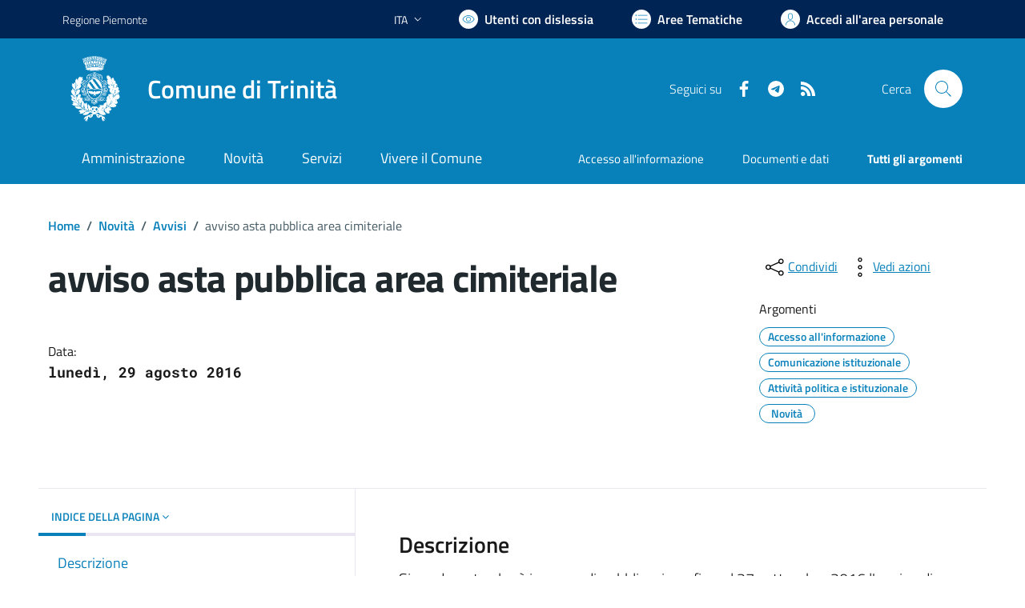

--- FILE ---
content_type: text/html; charset=utf-8
request_url: https://www.comune.trinita.cn.it/services/v1/ashx_master/carica_random_ricerca.ashx
body_size: 180
content:

						<li role='listitem'>
							<a href='/servizi/faq/62/Richiedere-la-cancellazione-anagrafica'>
								Richiedere la cancellazione anagrafica
							</a>
						</li>
						<li role='listitem'>
							<a href='/servizi/faq/63/Richiedere-il-certificato-di-cittadinanza'>
								Richiedere il certificato di cittadinanza
							</a>
						</li>
						<li role='listitem'>
							<a href='/servizi/faq/64/Richiedere-l-27estratto-di-nascita'>
								Richiedere l'estratto di nascita
							</a>
						</li>
						<li role='listitem'>
							<a href='/servizi/faq/65/Richiedere-il-certificato-di-stato-civile'>
								Richiedere il certificato di stato civile
							</a>
						</li>